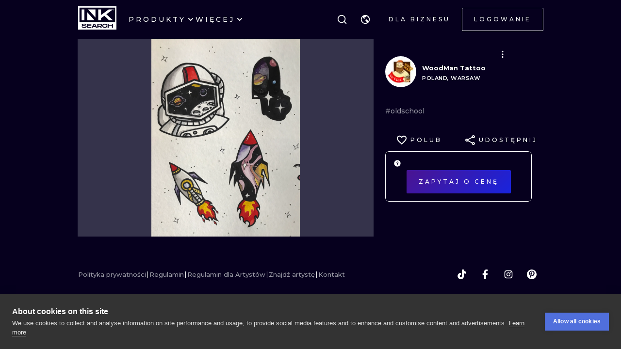

--- FILE ---
content_type: application/javascript
request_url: https://cdn.inksearch.co/production/6f65bab0/_next/static/chunks/8514.1dda20c0b9e89575.js
body_size: 324
content:
"use strict";(self.webpackChunk_N_E=self.webpackChunk_N_E||[]).push([[8514],{78514:function(e,h,l){l.r(h);var s=l(85893);l(67294);h.default=e=>{let{color:h,size:l,...t}=e;return(0,s.jsx)("svg",{width:l,height:l,viewBox:"0 0 24 24",fill:"none",xmlns:"http://www.w3.org/2000/svg",...t,children:(0,s.jsx)("path",{d:"M12 22C6.477 22 2 17.523 2 12S6.477 2 12 2s10 4.477 10 10-4.477 10-10 10zm-1-7v2h2v-2h-2zm2-1.645A3.502 3.502 0 0012 6.5a3.501 3.501 0 00-3.433 2.813l1.962.393A1.5 1.5 0 1112 11.5a1 1 0 00-1 1V14h2v-.645z",fill:h})})}}}]);